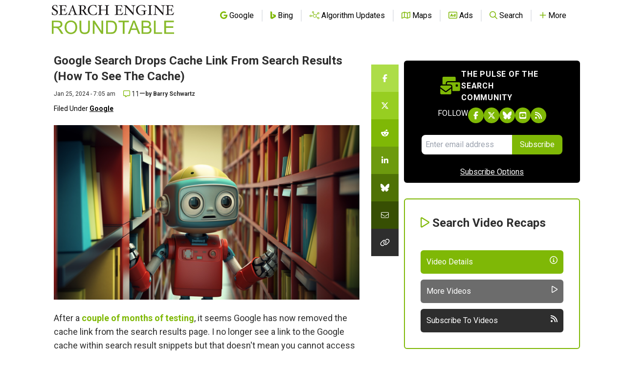

--- FILE ---
content_type: text/html; charset=utf-8
request_url: https://disqus.com/embed/comments/?base=default&f=seroundtable&t_u=https%3A%2F%2Fwww.seroundtable.com%2Fgoogle-search-drops-cache-link-from-search-results-36787.html&t_e=Google%20Search%20Drops%20Cache%20Link%20From%20Search%20Results%20(How%20To%20See%20The%20Cache)&t_d=%0A%20%20%20%20%20%20%20%20%20%20%20%20%20%20%20%20%20%20%20%20Google%20Search%20Drops%20Cache%20Link%20From%20Search%20Results%20(How%20To%20See%20The%20Cache)%0A%20%20%20%20%20%20%20%20%20%20%20%20%20%20%20%20&t_t=Google%20Search%20Drops%20Cache%20Link%20From%20Search%20Results%20(How%20To%20See%20The%20Cache)&s_o=default
body_size: 4083
content:
<!DOCTYPE html>

<html lang="en" dir="ltr" class="not-supported type-">

<head>
    <title>Disqus Comments</title>

    
    <meta name="viewport" content="width=device-width, initial-scale=1, maximum-scale=1, user-scalable=no">
    <meta http-equiv="X-UA-Compatible" content="IE=edge"/>

    <style>
        .alert--warning {
            border-radius: 3px;
            padding: 10px 15px;
            margin-bottom: 10px;
            background-color: #FFE070;
            color: #A47703;
        }

        .alert--warning a,
        .alert--warning a:hover,
        .alert--warning strong {
            color: #A47703;
            font-weight: bold;
        }

        .alert--error p,
        .alert--warning p {
            margin-top: 5px;
            margin-bottom: 5px;
        }
        
        </style>
    
    <style>
        
        html, body {
            overflow-y: auto;
            height: 100%;
        }
        

        #error {
            display: none;
        }

        .clearfix:after {
            content: "";
            display: block;
            height: 0;
            clear: both;
            visibility: hidden;
        }

        
    </style>

</head>
<body>
    

    
    <div id="error" class="alert--error">
        <p>We were unable to load Disqus. If you are a moderator please see our <a href="https://docs.disqus.com/help/83/"> troubleshooting guide</a>. </p>
    </div>

    
    <script type="text/json" id="disqus-forumData">{"session":{"canModerate":false,"audienceSyncVerified":false,"canReply":true,"mustVerify":false,"recaptchaPublicKey":"6LfHFZceAAAAAIuuLSZamKv3WEAGGTgqB_E7G7f3","mustVerifyEmail":false},"forum":{"aetBannerConfirmation":null,"founder":"251835","twitterName":"rustybrick","commentsLinkOne":"1 Comment","guidelines":null,"disableDisqusBrandingOnPolls":false,"commentsLinkZero":"0 Comments","disableDisqusBranding":false,"id":"seroundtable","createdAt":"2009-03-16T13:12:23.487613","category":"Tech","aetBannerEnabled":false,"aetBannerTitle":null,"raw_guidelines":null,"initialCommentCount":null,"votingType":0,"daysUnapproveNewUsers":null,"installCompleted":true,"moderatorBadgeText":null,"commentPolicyText":"We value your comments, but please no spam, no solicitations, no bigotry and no personal attacks!","aetEnabled":false,"channel":null,"sort":2,"description":null,"organizationHasBadges":true,"newPolicy":true,"raw_description":null,"customFont":null,"language":"en","adsReviewStatus":1,"commentsPlaceholderTextEmpty":null,"daysAlive":null,"forumCategory":{"date_added":"2016-01-28T01:54:31","id":8,"name":"Tech"},"linkColor":null,"colorScheme":"auto","pk":"100244","commentsPlaceholderTextPopulated":null,"permissions":{},"commentPolicyLink":"https://www.seroundtable.com/comment-policy.html","aetBannerDescription":null,"favicon":{"permalink":"https://disqus.com/api/forums/favicons/seroundtable.jpg","cache":"https://c.disquscdn.com/uploads/forums/10/244/favicon.png?1704128932"},"name":"Search Engine Roundtable","commentsLinkMultiple":"{num} Comments","settings":{"threadRatingsEnabled":false,"adsDRNativeEnabled":false,"behindClickEnabled":false,"disable3rdPartyTrackers":true,"adsVideoEnabled":false,"adsProductVideoEnabled":false,"adsPositionBottomEnabled":false,"ssoRequired":false,"contextualAiPollsEnabled":false,"unapproveLinks":false,"adsPositionRecommendationsEnabled":false,"adsEnabled":false,"adsProductLinksThumbnailsEnabled":false,"hasCustomAvatar":false,"organicDiscoveryEnabled":false,"adsProductDisplayEnabled":false,"adsProductLinksEnabled":false,"audienceSyncEnabled":false,"threadReactionsEnabled":false,"linkAffiliationEnabled":false,"adsPositionAiPollsEnabled":false,"disableSocialShare":false,"adsPositionTopEnabled":false,"adsProductStoriesEnabled":false,"sidebarEnabled":false,"adultContent":false,"allowAnonVotes":false,"gifPickerEnabled":true,"mustVerify":true,"badgesEnabled":false,"mustVerifyEmail":true,"allowAnonPost":false,"unapproveNewUsersEnabled":false,"mediaembedEnabled":true,"aiPollsEnabled":false,"userIdentityDisabled":false,"adsPositionPollEnabled":false,"discoveryLocked":false,"validateAllPosts":false,"adsSettingsLocked":false,"isVIP":false,"adsPositionInthreadEnabled":false},"organizationId":77221,"typeface":"auto","url":"http://www.seroundtable.com/","daysThreadAlive":null,"avatar":{"small":{"permalink":"https://disqus.com/api/forums/avatars/seroundtable.jpg?size=32","cache":"//a.disquscdn.com/1768293611/images/noavatar32.png"},"large":{"permalink":"https://disqus.com/api/forums/avatars/seroundtable.jpg?size=92","cache":"//a.disquscdn.com/1768293611/images/noavatar92.png"}},"signedUrl":"http://disq.us/?url=http%3A%2F%2Fwww.seroundtable.com%2F&key=XRkZSv-CoWQI-YNGOjZecw"}}</script>

    <div id="postCompatContainer"><div class="comment__wrapper"><div class="comment__name clearfix"><img class="comment__avatar" src="//a.disquscdn.com/1768293611/images/noavatar92.png" width="32" height="32" /><strong><a href="">Alex Moran</a></strong> &bull; 1 year ago
        </div><div class="comment__content"><p>I made a browser extension that can easily query the cache of a page here: <a href="https://disq.us/url?url=https%3A%2F%2Fchromewebstore.google.com%2Fdetail%2Fsequery%2Fidlhhmegkbcihdpemgbijelkhaaagepl%3Ad5N-qCxMhecT-bPIhJ-0KxswUcE&amp;cuid=100244" rel="nofollow noopener" target="_blank" title="https://chromewebstore.google.com/detail/sequery/idlhhmegkbcihdpemgbijelkhaaagepl">SEQuery</a></p><p><a href="https://disq.us/url?url=https%3A%2F%2Fchromewebstore.google.com%2Fdetail%2Fsequery%2Fidlhhmegkbcihdpemgbijelkhaaagepl%3Ad5N-qCxMhecT-bPIhJ-0KxswUcE&amp;cuid=100244" rel="nofollow noopener" target="_blank" title="https://chromewebstore.google.com/detail/sequery/idlhhmegkbcihdpemgbijelkhaaagepl">https://chromewebstore.goog...</a></p><p>It also has loads of other on-page query functions like rich results test, Ahrefs &amp; SEMrush tests and page speed insights</p></div></div><div class="comment__wrapper"><div class="comment__name clearfix"><img class="comment__avatar" src="https://c.disquscdn.com/uploads/users/2131/618/avatar92.jpg?1516537698" width="32" height="32" /><strong><a href="">Hans van Gent</a></strong> &bull; 1 year ago
        </div><div class="comment__content"><p>I've been building this browser extension lately that allows for debugging schema markup at first, but also includes a whole bunch of useful direct links to help you with your daily tasks, from opening a page directly in the perfomance tab in Google Search Console, but also a direct link to check the current cache version of the page you're visiting.</p><p>Available for Chrome/Firefox/Edge at the moment, Safari release will happen soon. <a href="https://disq.us/url?url=https%3A%2F%2Fusergrowth.io%2Fresources%2Fsprout-seo-extension%2F%3AeNEkFD4r8J-6KUr9ZDS07x36GhI&amp;cuid=100244" rel="nofollow noopener" target="_blank" title="https://usergrowth.io/resources/sprout-seo-extension/">You can find direct download links here.</a></p></div></div><div class="comment__wrapper"><div class="comment__name clearfix"><img class="comment__avatar" src="https://c.disquscdn.com/uploads/users/5627/8010/avatar92.jpg?1390501082" width="32" height="32" /><strong><a href="">Angel Poryazov</a></strong> &bull; 1 year ago
        </div><div class="comment__content"><p>Just use a bookmarklet...</p><p><code>javascript:location.href='http://webcache.googleusercontent.com/search?q=cache:'+document.location.href;</code></p></div></div><div class="comment__wrapper"><div class="comment__name clearfix"><img class="comment__avatar" src="https://c.disquscdn.com/uploads/users/5003/7259/avatar92.jpg?1480735981" width="32" height="32" /><strong><a href="">RAGE</a></strong> &bull; 1 year ago
        </div><div class="comment__content"><p>Quite literally the worst update of all time from Google. Changed my default SE to Bing as a result.</p></div></div><div class="comment__wrapper"><div class="comment__name clearfix"><img class="comment__avatar" src="https://c.disquscdn.com/uploads/users/309/9779/avatar92.jpg?1391446011" width="32" height="32" /><strong><a href="">wlexxx</a></strong> &bull; 1 year ago
        </div><div class="comment__content"><p>is bing going to do it better?</p></div></div><div class="comment__wrapper"><div class="comment__name clearfix"><img class="comment__avatar" src="https://c.disquscdn.com/uploads/users/37809/3848/avatar92.jpg?1704499064" width="32" height="32" /><strong><a href="">ParthProLegend✓ᵛᵉʳᶦᶠᶦᵉᵈ</a></strong> &bull; 1 year ago
        </div><div class="comment__content"><p>do they realise that bing will only sell their data more openly and worse experience than chrome. It's like they are see others shooting themselves in the foot an dwanting to do the same</p></div></div><div class="comment__wrapper"><div class="comment__name clearfix"><img class="comment__avatar" src="//a.disquscdn.com/1768293611/images/noavatar92.png" width="32" height="32" /><strong><a href="">that Nick guy</a></strong> &bull; 1 year ago
        </div><div class="comment__content"><p>very very disappointing</p></div></div><div class="comment__wrapper"><div class="comment__name clearfix"><img class="comment__avatar" src="https://c.disquscdn.com/uploads/users/5557/1331/avatar92.jpg?1768585242" width="32" height="32" /><strong><a href="">Matt</a></strong> &bull; 1 year ago
        </div><div class="comment__content"><p>Why did they remove the link? Is the feature going away completely?</p></div></div><div class="comment__wrapper"><div class="comment__name clearfix"><img class="comment__avatar" src="https://c.disquscdn.com/uploads/users/5085/1669/avatar92.jpg?1413795613" width="32" height="32" /><strong><a href="">Dave Fowler</a></strong> &bull; 1 year ago
        </div><div class="comment__content"><p>Is it just me or does that cache: trick only work for the home page, not internal URLs?</p><p>Google if you're reading you need to update this page, unless the removal is just being tested for now: <a href="https://disq.us/url?url=https%3A%2F%2Fsupport.google.com%2Fwebsearch%2Fanswer%2F1687222%3A1MXRXwslrkCshcuqisILFFG6neI&amp;cuid=100244" rel="nofollow noopener" target="_blank" title="https://support.google.com/websearch/answer/1687222">https://support.google.com/...</a></p></div></div><div class="comment__wrapper"><div class="comment__name clearfix"><img class="comment__avatar" src="https://c.disquscdn.com/uploads/users/5380/7791/avatar92.jpg?1431660966" width="32" height="32" /><strong><a href="">Doug Truitt</a></strong> &bull; 1 year ago
        </div><div class="comment__content"><p>Using the search Google <a href="http://disq.us/url?url=cache%3Adomain.com%3A2CkB952FTJI99bEnLayCAMNIozU&amp;cuid=100244" rel="nofollow noopener" target="_blank" title="cache:domain.com">cache:domain.com</a> format from the example above I can put in the address of specific articles at a pay-walled news magazine site and it shows me the complete article.</p></div></div><div class="comment__wrapper"><div class="comment__name clearfix"><img class="comment__avatar" src="https://c.disquscdn.com/uploads/users/309/9779/avatar92.jpg?1391446011" width="32" height="32" /><strong><a href="">wlexxx</a></strong> &bull; 1 year ago
        </div><div class="comment__content"><p>yes i think you are right<br>@#$@#$@#$@#$</p></div></div></div>


    <div id="fixed-content"></div>

    
        <script type="text/javascript">
          var embedv2assets = window.document.createElement('script');
          embedv2assets.src = 'https://c.disquscdn.com/embedv2/latest/embedv2.js';
          embedv2assets.async = true;

          window.document.body.appendChild(embedv2assets);
        </script>
    



    
</body>
</html>


--- FILE ---
content_type: text/html; charset=utf-8
request_url: https://www.google.com/recaptcha/api2/aframe
body_size: 267
content:
<!DOCTYPE HTML><html><head><meta http-equiv="content-type" content="text/html; charset=UTF-8"></head><body><script nonce="kdfcK0FXtRy5r359V7RaeQ">/** Anti-fraud and anti-abuse applications only. See google.com/recaptcha */ try{var clients={'sodar':'https://pagead2.googlesyndication.com/pagead/sodar?'};window.addEventListener("message",function(a){try{if(a.source===window.parent){var b=JSON.parse(a.data);var c=clients[b['id']];if(c){var d=document.createElement('img');d.src=c+b['params']+'&rc='+(localStorage.getItem("rc::a")?sessionStorage.getItem("rc::b"):"");window.document.body.appendChild(d);sessionStorage.setItem("rc::e",parseInt(sessionStorage.getItem("rc::e")||0)+1);localStorage.setItem("rc::h",'1769074491254');}}}catch(b){}});window.parent.postMessage("_grecaptcha_ready", "*");}catch(b){}</script></body></html>